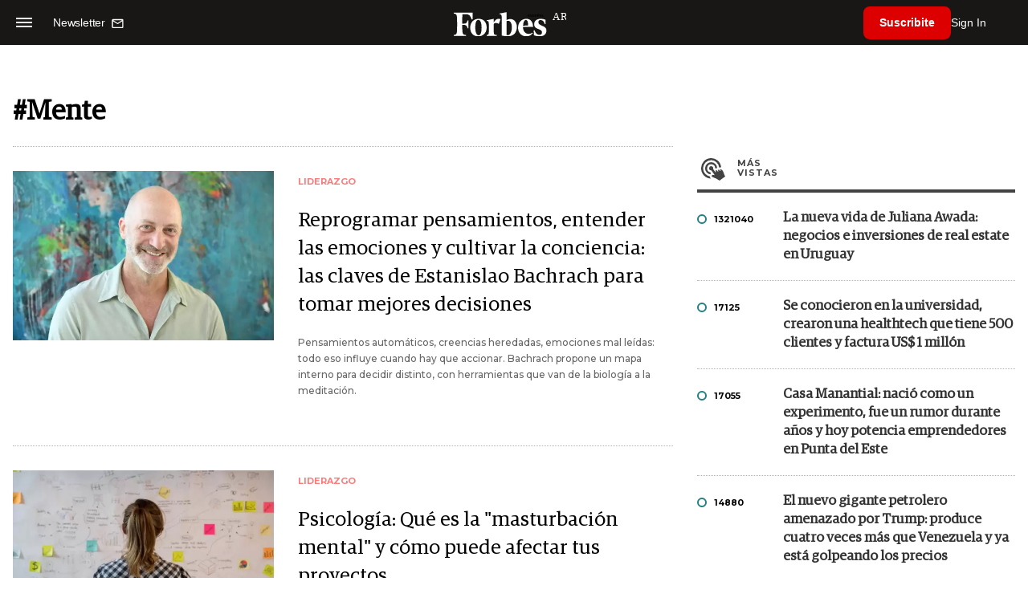

--- FILE ---
content_type: text/html; charset=UTF-8
request_url: https://www.forbesargentina.com/tags/mente-t11350
body_size: 12451
content:
<!DOCTYPE html>
<html lang="es">
<head>
	<title>Mente - Forbes Argentina</title>
    <meta charset="UTF-8">
	<meta name="keywords" content="" />
	<meta name="description" content="Tag Mente " />
            <meta name="theme-color" content="#000000">
    <meta name="msapplication-navbutton-color" content="#000000">
    <meta name="apple-mobile-web-app-status-bar-style" content="#000000"> 
          	  
	<meta name="author" content="Amura CMS">
    <meta name="generator" content="AmuraCMS powered by Amura" />
    <meta name="viewport" content="width=device-width, initial-scale=1">
    <link rel="dns-prefetch" href="//code.jquery.com" />
    <link rel="dns-prefetch" href="//fonts.googleapis.com" />
    <link rel="dns-prefetch" href="//cdnjs.cloudflare.com" />
    <link rel="preconnect" href="https://fonts.googleapis.com">
    <link rel="preconnect" href="https://fonts.gstatic.com" crossorigin>
        <link rel="dns-prefetch" href="//statics.forbesargentina.com/"/>
    <link rel="preconnect" href="https://statics.forbesargentina.com/"/>    
    <link rel="preload" as="style" href="https://fonts.googleapis.com/css?family=Montserrat:400,500,600,700&display=swap" onload="this.rel='stylesheet'" />
    <link rel="shortcut icon" href="https://statics.forbesargentina.com/forbes/img/global/favicon.ico?v1"/>
    <link rel="preload" as="font" href="https://statics.forbesargentina.com/forbes/webfonts/fa-solid-900.woff2" type="font/woff2" crossorigin="anonymous">
    <link rel="preload" as="font" href="https://statics.forbesargentina.com/forbes/webfonts/fa-brands-400.woff2" type="font/woff2" crossorigin="anonymous">
    <link rel="preload" as="font" href="https://statics.forbesargentina.com/forbes/webfonts/weater/weathericons-regular-webfont.woff2" type="font/woff2" crossorigin="anonymous">
    <link rel="preload" as="font" href="https://statics.forbesargentina.com/forbes/fonts/GuardianEgyp-Regular.woff2" type="font/woff2" crossorigin="anonymous">
    <link rel="preload" as="font" href="https://statics.forbesargentina.com/forbes/fonts/GuardianEgyp-Bold.woff2" type="font/woff2" crossorigin="anonymous">
    <link rel="preload" as="font" href="https://statics.forbesargentina.com/forbes/fonts/GuardianEgyp-Light.woff2" type="font/woff2" crossorigin="anonymous">
    
    <link rel="apple-touch-icon" sizes="57x57" href="https://statics.forbesargentina.com/forbes/img/global/app/forbes-app-icon_57x57.png">
    <link rel="apple-touch-icon" sizes="72x72" href="https://statics.forbesargentina.com/forbes/img/global/app/forbes-app-icon_72x72.png">
    <link rel="apple-touch-icon" sizes="114x114" href="https://statics.forbesargentina.com/forbes/img/global/app/forbes-app-icon_114x114.png">
    <link rel="apple-touch-icon" sizes="144x144" href="https://statics.forbesargentina.com/forbes/img/global/app/forbes-app-icon_144x144.png">
      
     
	
	<link type="text/css" rel="stylesheet" href="https://cdnjs.cloudflare.com/ajax/libs/font-awesome/6.4.2/css/all.min.css" />
<link type="text/css" rel="stylesheet" href="https://cdnjs.cloudflare.com/ajax/libs/Swiper/11.0.5/swiper-bundle.css" />
<link type="text/css" rel="stylesheet" href="https://statics.forbesargentina.com/forbes/css/forbes.css?v=1765646897" />
 
	<!-- JAVASCRIPT -->
	<!--[if lt IE 9]>
	    <script src="http://html5shim.googlecode.com/svn/trunk/html5.js"></script>
	<![endif]-->
        	        <script data-ad-client="ca-pub-9703931677337609" async src="https://pagead2.googlesyndication.com/pagead/js/adsbygoogle.js"></script>

		<!-- ANALYTICS -->
        <script async src="https://www.googletagmanager.com/gtag/js?id=UA-144374987-1"></script>
        <script>
          window.dataLayer = window.dataLayer || [];
          function gtag(){dataLayer.push(arguments);}
          gtag('js', new Date());

          gtag('config', 'UA-144374987-1');
        </script>

        <!-- Global site tag (gtag.js) - Google Analytics -->
        <script async src="https://www.googletagmanager.com/gtag/js?id=G-14JVX87HJ4"></script>
        <script>
          window.dataLayer = window.dataLayer || [];
          function gtag(){dataLayer.push(arguments);}
            gtag('js', new Date());
            gtag('config', 'G-14JVX87HJ4');
            gtag('event', 'page_view', {
                                amr_type: 'tag',
                amr_origin: 'html'                     
            });            
        </script>

        <!-- Global site tag (gtag.js) - Google Ads: 10905248763 -->
        <script async src="https://www.googletagmanager.com/gtag/js?id=AW-10905248763"></script>
        <script>
          window.dataLayer = window.dataLayer || [];
          function gtag(){dataLayer.push(arguments);}
          gtag('js', new Date());

          gtag('config', 'AW-10905248763');
        </script>

         
            <!-- Global site tag (gtag.js) - Google Analytics -->
            <script async src="https://www.googletagmanager.com/gtag/js?id=G-W1G2LN1KF3"></script>
            <script>
              window.dataLayer = window.dataLayer || [];
              function gtag(){dataLayer.push(arguments);}
              gtag('js', new Date());

              gtag('config', 'G-W1G2LN1KF3');
            </script>

            <!-- Facebook Pixel Code -->
            <script>
            !function(f,b,e,v,n,t,s)
            {if(f.fbq)return;n=f.fbq=function(){n.callMethod?
            n.callMethod.apply(n,arguments):n.queue.push(arguments)};
            if(!f._fbq)f._fbq=n;n.push=n;n.loaded=!0;n.version='2.0';
            n.queue=[];t=b.createElement(e);t.async=!0;
            t.src=v;s=b.getElementsByTagName(e)[0];
            s.parentNode.insertBefore(t,s)}(window, document,'script',
            'https://connect.facebook.net/en_US/fbevents.js');
            fbq('init', '565765784789096');
            fbq('track', 'PageView');
            </script>
            <noscript>
                <img height="1" width="1" style="display:none" src="https://www.facebook.com/tr?id=565765784789096&ev=PageView&noscript=1"/>
            </noscript>
            <!-- End Facebook Pixel Code -->
        
        <script type="text/javascript">
            (function(c,l,a,r,i,t,y){
                c[a]=c[a]||function(){(c[a].q=c[a].q||[]).push(arguments)};
                t=l.createElement(r);t.async=1;t.src="https://www.clarity.ms/tag/"+i;
                y=l.getElementsByTagName(r)[0];y.parentNode.insertBefore(t,y);
            })(window, document, "clarity", "script", "7agrnhzyxy");
        </script>

        <script defer src="https://cdn.unblockia.com/h.js"></script>

	                                                                 
                                                                            </head>

<body> 
    <main id="forbes" class="tags" data-root=https://www.forbesargentina.com/>
   <header class="am-top">
	<div class="tp">
                     <div class="first">
                <div class="hamb">
                    <div class="hamburger-inner">
                        <div class="bar bar1"></div>
                        <div class="bar bar2"></div>
                        <div class="bar bar3"></div>
                        <div class="bar bar4"></div>
                    </div>
                </div>
                <div class="nl">
                                        <a href="https://www.forbesargentina.com/newsletter">
                        <span class="txt">Newsletter</span>
                        <span class="icon">
                            <svg xmlns="http://www.w3.org/2000/svg" viewBox="0 0 15 15"><path fill-rule="evenodd" clip-rule="evenodd" d="M13.667 2c0-.733-.6-1.333-1.333-1.333H1.667C.934.667.334 1.267.334 2v8c0 .733.6 1.333 1.333 1.333h10.667c.733 0 1.333-.6 1.333-1.333V2zm-1.332 0L7 5.333 1.668 2h10.667zm0 8H1.668V3.333l5.333 3.334 5.334-3.334V10z"></path></svg>
                        </span>
                    </a>
                </div>
            </div>
        		<a href="https://www.forbesargentina.com/" class="logo" title="Forbes Argentina"><img src="https://statics.forbesargentina.com/forbes/img/global/forbes.svg" alt="Forbes Argentina" width="140" height="34"></a>
		<div class="access">
                            <div class="tools-user">
                    <a href="https://www.forbesargentina.com/suscribe" class="btn-susc" title="Suscribirse">Suscribite</a>
                    <a href="#" class="signin" id="signin" aria-label="login" onclick="LoginModal.open()">Sign In</a>	
                    <div class="user-panel" id="user-panel">
                        <span class="avatar" role="button" aria-label="User menu" data-test="Avatar">
                            <svg xmlns="http://www.w3.org/2000/svg" viewBox="0 0 20 20">
                                <circle fill-rule="evenodd" clip-rule="evenodd" cx="10" cy="10" r="8"></circle>
                                <path fill-rule="evenodd" clip-rule="evenodd" fill="#FFF" d="M10.4 15h-.3c-1.8 0-3.7-.1-3.7-1.1 0-2 1.6-3.6 3.6-3.6s3.6 1.6 3.6 3.6c0 .9-1.5 1-3.2 1.1zM10 5c1.3 0 2.3 1 2.3 2.3s-1 2.3-2.3 2.3-2.3-1-2.3-2.3S8.7 5 10 5z"></path>
                            </svg>
                        </span>
                        <div class="user-list">
                            <ul class="list">
                                <div class="title">
                                    <div><span>¡Hola!</span></div>
                                </div>
                                                                <a href="https://www.forbesargentina.com/profile" rel="noreferrer" target="_blank">Cuenta</a>
                                <button type="button" class="signout" id="logout">Cerrar sesión</button>
                            </ul>
                        </div>
                    </div>
                </div>
            			
		</div>	
	</div>
</header>
<div class="menu-am-desp">
    <div class="nav-content-am">
        <nav class="menu">
            <ul>
                                                            <li>
                                                            <a href="https://www.forbesargentina.com/especial/innovacion" title="Innovación"  >Innovación</a>
                                                                                
                                <span class="opensub"><i class="fa fa-chevron-right"></i></span>
                                <div class="submenu">
                                    <span class="bt-back"><span class="backsub"><i class="fa fa-chevron-left"></i></span>Innovación</span>
                                                                            <a href="https://www.forbesargentina.com/especial/innovacion" class="all-sub" title="Innovación"  >Ver todo Innovación</a>
                                                                        <ul>					
                                                                                    <li><a href="https://www.forbesargentina.com/innovacion/ia-big-data" title="AI &amp; Big Data"  >AI &amp; Big Data</a></li>
                                                                                    <li><a href="https://www.forbesargentina.com/innovacion/tecnologia" title="Tecnología"  >Tecnología</a></li>
                                                                                    <li><a href="https://www.forbesargentina.com/innovacion/ciberseguridad" title="Ciberseguridad"  >Ciberseguridad</a></li>
                                                                                    <li><a href="https://www.forbesargentina.com/innovacion/cio-network" title="CIO Network"  >CIO Network</a></li>
                                                                                    <li><a href="https://www.forbesargentina.com/innovacion/games" title="Games"  >Games</a></li>
                                                                                    <li><a href="https://www.forbesargentina.com/innovacion/healthcare" title="Healthcare"  >Healthcare</a></li>
                                                                                    <li><a href="https://www.forbesargentina.com/innovacion/ibm-ia-en-accion" title="IBM IA en acción by Forbes"  >IBM IA en acción by Forbes</a></li>
                                                                            </ul>
                                </div>
                                                    </li>
                                                                                <li>
                                                            <a href="https://www.forbesargentina.com/especial/liderazgo" title="Liderazgo"  >Liderazgo</a>
                                                                                
                                <span class="opensub"><i class="fa fa-chevron-right"></i></span>
                                <div class="submenu">
                                    <span class="bt-back"><span class="backsub"><i class="fa fa-chevron-left"></i></span>Liderazgo</span>
                                                                            <a href="https://www.forbesargentina.com/especial/liderazgo" class="all-sub" title="Liderazgo"  >Ver todo Liderazgo</a>
                                                                        <ul>					
                                                                                    <li><a href="https://www.forbesargentina.com/liderazgo/ceo-network" title="CEO Network"  >CEO Network</a></li>
                                                                                    <li><a href="https://www.forbesargentina.com/liderazgo/cfo-network" title="CFO Network"  >CFO Network</a></li>
                                                                                    <li><a href="https://www.forbesargentina.com/liderazgo/mujeres-power" title="Mujeres Power"  >Mujeres Power</a></li>
                                                                                    <li><a href="https://www.forbesargentina.com/liderazgo/chro-network" title="CHRO Network"  >CHRO Network</a></li>
                                                                                    <li><a href="https://www.forbesargentina.com/liderazgo/cmo-network" title="CMO Network"  >CMO Network</a></li>
                                                                                    <li><a href="https://www.forbesargentina.com/liderazgo/sostenibilidad" title="Sostenibilidad"  >Sostenibilidad</a></li>
                                                                                    <li><a href="https://www.forbesargentina.com/liderazgo/management" title="Management"  >Management</a></li>
                                                                            </ul>
                                </div>
                                                    </li>
                                                                                <li>
                                                            <a href="https://www.forbesargentina.com/especial/money" title="Money"  >Money</a>
                                                                                
                                <span class="opensub"><i class="fa fa-chevron-right"></i></span>
                                <div class="submenu">
                                    <span class="bt-back"><span class="backsub"><i class="fa fa-chevron-left"></i></span>Money</span>
                                                                            <a href="https://www.forbesargentina.com/especial/money" class="all-sub" title="Money"  >Ver todo Money</a>
                                                                        <ul>					
                                                                                    <li><a href="https://www.forbesargentina.com/money/banca-seguros" title="Banca y Seguros"  >Banca y Seguros</a></li>
                                                                                    <li><a href="https://www.forbesargentina.com/money/fintech" title="Fintech"  >Fintech</a></li>
                                                                                    <li><a href="https://www.forbesargentina.com/money/crypto" title="Crypto"  >Crypto</a></li>
                                                                                    <li><a href="https://www.forbesargentina.com/money/finanzas" title="Finanzas"  >Finanzas</a></li>
                                                                                    <li><a href="https://www.forbesargentina.com/money/wealth-management-tax" title="Wealth Management &amp; Tax"  >Wealth Management &amp; Tax</a></li>
                                                                            </ul>
                                </div>
                                                    </li>
                                                                                <li>
                                                            <a href="https://www.forbesargentina.com/especial/negocios" title="Negocios"  >Negocios</a>
                                                                                
                                <span class="opensub"><i class="fa fa-chevron-right"></i></span>
                                <div class="submenu">
                                    <span class="bt-back"><span class="backsub"><i class="fa fa-chevron-left"></i></span>Negocios</span>
                                                                            <a href="https://www.forbesargentina.com/especial/negocios" class="all-sub" title="Negocios"  >Ver todo Negocios</a>
                                                                        <ul>					
                                                                                    <li><a href="https://www.forbesargentina.com/negocios/energia" title="Energía"  >Energía</a></li>
                                                                                    <li><a href="https://www.forbesargentina.com/negocios/agro" title="Agro"  >Agro</a></li>
                                                                                    <li><a href="https://www.forbesargentina.com/negocios/industria" title="Industria"  >Industria</a></li>
                                                                                    <li><a href="https://www.forbesargentina.com/negocios/real-estate" title="Real Estate"  >Real Estate</a></li>
                                                                                    <li><a href="https://www.forbesargentina.com/negocios/emprendedores-u30" title="Emprendedores &amp; U30"  >Emprendedores &amp; U30</a></li>
                                                                                    <li><a href="https://www.forbesargentina.com/negocios/pymes-small-giants" title="Pymes &amp; Small Giants"  >Pymes &amp; Small Giants</a></li>
                                                                            </ul>
                                </div>
                                                    </li>
                                                                                <li>
                                                            <a href="https://www.forbesargentina.com/especial/lifestyle" title="Lifestyle"  >Lifestyle</a>
                                                                                
                                <span class="opensub"><i class="fa fa-chevron-right"></i></span>
                                <div class="submenu">
                                    <span class="bt-back"><span class="backsub"><i class="fa fa-chevron-left"></i></span>Lifestyle</span>
                                                                            <a href="https://www.forbesargentina.com/especial/lifestyle" class="all-sub" title="Lifestyle"  >Ver todo Lifestyle</a>
                                                                        <ul>					
                                                                                    <li><a href="https://www.forbesargentina.com/lifestyle/autos" title="Autos"  >Autos</a></li>
                                                                                    <li><a href="https://www.forbesargentina.com/lifestyle/travel" title="Travel"  >Travel</a></li>
                                                                                    <li><a href="https://www.forbesargentina.com/lifestyle/lujo" title="Lujo"  >Lujo</a></li>
                                                                                    <li><a href="https://www.forbesargentina.com/lifestyle/art-entertainment" title="Art &amp; Entertainment"  >Art &amp; Entertainment</a></li>
                                                                                    <li><a href="https://www.forbesargentina.com/lifestyle/food-drink" title="Food &amp; Drink"  >Food &amp; Drink</a></li>
                                                                                    <li><a href="https://www.forbesargentina.com/lifestyle/moda" title="Moda"  >Moda</a></li>
                                                                                    <li><a href="https://www.forbesargentina.com/lifestyle/barco-avion" title="Barco y Avión"  >Barco y Avión</a></li>
                                                                            </ul>
                                </div>
                                                    </li>
                                                                                <li>
                                                            <a href="https://www.forbesargentina.com/especial/rankings" title="Rankings"  >Rankings</a>
                                                                                </li>
                                                                                <li>
                                                            <a href="https://www.forbesargentina.com/especial/videos" title="Videos"  >Videos</a>
                                                                                </li>
                                                                                <li>
                                                            <a href="https://www.forbessummit.com.ar" title="Forbes Summit" target="_blank" rel="noopener">Forbes Summit</a>
                                                                                </li>
                                                                                <li>
                                                            <a href="https://www.forbesargentina.com/especial/today" title="Today"  >Today</a>
                                                                                </li>
                                     
                <li class="search-mobile">
                    <div class="box">
                        <form id="search" method="get" action="https://www.forbesargentina.com/search">
                            <input type="text" name="q" class="txt" placeholder="Buscar...">
                            <button type="submit" aria-label="search"><i class="fas fa-search"></i></button>
                        </form>
                    </div>
                </li>            
                <li class="redes">
                                            <a href="https://www.facebook.com/ForbesArgentina/" target="_blank" rel="noopener" aria-label="Facebook"><i class="fab fa-facebook-square"></i></a>
                     
                                            <a href="https://twitter.com/forbesargentina" target="_blank" rel="noopener" aria-label="Twitter"><i class="fa-brands fa-x-twitter"></i></a>
                                        
                                            <a href="https://www.instagram.com/forbesargentina/" target="_blank" rel="noopener" aria-label="Instagram"><i class="fab fa-instagram"></i></a>
                     
                                            <a href="https://www.youtube.com/channel/UC7-bB8X0-0vntXO1K3ZgNfg" target="_blank" rel="noopener" aria-label="Youtube"><i class="fab fa-youtube"></i></a>
                                         
                                            <a href="https://ar.linkedin.com/company/forbes-argentina" target="_blank" rel="noopener" aria-label="Linkedin"><i class="fab fa-linkedin"></i></a>
                     
                     
                                     
                </li>            
            </ul>
            <ol class="secundario">
                                                            <li><a href="https://www.forbesargentina.com/mediakit" title="MediaKit" >MediaKit</a></li>
                                                                                <li><a href="https://www.forbesargentina.com/newsletter" title="Newsletter" >Newsletter</a></li>
                                                                                <li><a href="https://www.forbesargentina.com/contacto" title="Contacto" >Contacto</a></li>
                                                                                <li><a href="https://www.forbesargentina.com/valores" title="Valores y estándares editoriales" >Valores y estándares editoriales</a></li>
                                                                                                                    <li><a href="https://www.forbesargentina.com/terminos-condiciones" title="Términos y condiciones" >Términos y condiciones</a></li>
                                                                                <li><a href="https://www.forbesargentina.com/politica-privacidad" title="Legales" >Legales</a></li>
                                                </ol>
        </nav>
        <p>&copy; 2026. Forbes Argentina. <br> Todos los derechos reservados.</p>
    </div>
</div>            

<div class="search-area">
	<div class="log"><img src="https://statics.forbesargentina.com/forbes/img/global/forbes.svg" alt="Forbes Argentina"></div>
	<div class="box">
        <form id="search" method="get" action="https://www.forbesargentina.com/search">
            <input type="text" name="q" class="txt" placeholder="Buscar...">
            <button type="submit" aria-label="search"><i class="fas fa-arrow-right"></i></button>
        </form>
	</div>
	<a href="#" class="close-search"><i class="far fa-times-circle"></i></a>
</div>
    <div class="contoy">
    
<div class="wrapper">
    <div class="terms">
        <h1>#Mente</h1>		
        <div class="row">
            <div class="col-md-8" id="content-news">
                <section class="mod-list-categ">
                                                     
<section class="destacado-large">
  <div class="row">
        <div class="col-md-5">
      <figure>
        <a href="https://www.forbesargentina.com/liderazgo/reprogramar-pensamientos-entender-emociones-cultivar-conciencia-claves-estanislao-bachrach-tomar-mejores-decisiones-n83036" title="Reprogramar pensamientos, entender las emociones y cultivar la conciencia: las claves de Estanislao Bachrach para tomar mejores decisiones" class="wlz">
          <img data-src="https://statics.forbesargentina.com/2025/11/crop/6917927107c78__600x390.webp" alt="Reprogramar pensamientos, entender las emociones y cultivar la conciencia: las claves de Estanislao Bachrach para tomar mejores decisiones" />
        </a>
      </figure>
    </div>
    <div class="col-md-7">
      <article>
        <span class="tag">Liderazgo</span>
        <h2 class="tit">
          <a href="https://www.forbesargentina.com/liderazgo/reprogramar-pensamientos-entender-emociones-cultivar-conciencia-claves-estanislao-bachrach-tomar-mejores-decisiones-n83036" title="Reprogramar pensamientos, entender las emociones y cultivar la conciencia: las claves de Estanislao Bachrach para tomar mejores decisiones">Reprogramar pensamientos, entender las emociones y cultivar la conciencia: las claves de Estanislao Bachrach para tomar mejores decisiones</a>
        </h2>
        <p class="autor">Pensamientos automáticos, creencias heredadas, emociones mal leídas: todo eso influye cuando hay que accionar. Bachrach propone un mapa interno para decidir distinto, con herramientas que van de la biología a la meditación.</p>
      </article>
    </div>
      </div>
</section>
         
<section class="destacado-large">
  <div class="row">
        <div class="col-md-5">
      <figure>
        <a href="https://www.forbesargentina.com/liderazgo/psicologia-masturbacion-mental-como-puede-afectar-tus-proyectos-n30237" title="Psicología: Qué es la &quot;masturbación mental&quot; y cómo puede afectar tus proyectos" class="wlz">
          <img data-src="https://statics.forbesargentina.com/2023/03/crop/6400ae968d242__600x390.webp" alt="Psicología: Qué es la &quot;masturbación mental&quot; y cómo puede afectar tus proyectos" />
        </a>
      </figure>
    </div>
    <div class="col-md-7">
      <article>
        <span class="tag">Liderazgo</span>
        <h2 class="tit">
          <a href="https://www.forbesargentina.com/liderazgo/psicologia-masturbacion-mental-como-puede-afectar-tus-proyectos-n30237" title="Psicología: Qué es la &quot;masturbación mental&quot; y cómo puede afectar tus proyectos">Psicología: Qué es la &quot;masturbación mental&quot; y cómo puede afectar tus proyectos</a>
        </h2>
        <p class="autor">¿Sos alguien que con frecuencia recibe un momento “¡Ajá!” pero nunca llega a ejecutarlo? ¿Solés encontrar tu mente acelerada con un montón de ideas que te mantienen despierto toda la noche? Acá se explica cómo detenerlo.</p>
      </article>
    </div>
      </div>
</section>
         
<section class="destacado-large">
  <div class="row">
        <div class="col-md-5">
      <figure>
        <a href="https://www.forbesargentina.com/lifestyle/una-polemica-sencilla-tecnica-ahorrar-tiempo-dia-dia-n18077" title="Una polémica y sencilla técnica para ahorrar tiempo en el día a día" class="wlz">
          <img data-src="https://statics.forbesargentina.com/2022/06/crop/62bb6acb05603__600x390.webp" alt="Una polémica y sencilla técnica para ahorrar tiempo en el día a día" />
        </a>
      </figure>
    </div>
    <div class="col-md-7">
      <article>
        <span class="tag">Lifestyle</span>
        <h2 class="tit">
          <a href="https://www.forbesargentina.com/lifestyle/una-polemica-sencilla-tecnica-ahorrar-tiempo-dia-dia-n18077" title="Una polémica y sencilla técnica para ahorrar tiempo en el día a día">Una polémica y sencilla técnica para ahorrar tiempo en el día a día</a>
        </h2>
        <p class="autor">Este método tiene una serie de beneficios secundarios. No te sorprendas si terminás estando más tranquilo y concentrado durante todo el día, o si te sentís con más energía al final de la jornada.</p>
      </article>
    </div>
      </div>
</section>
         
<section class="destacado-large">
  <div class="row">
        <div class="col-md-5">
      <figure>
        <a href="https://www.forbesargentina.com/liderazgo/como-modificar-tus-creencias-puede-cambiarte-vida-y-forma-hacer-negocios-n15382" title="Cómo modificar tus creencias puede cambiarte la vida (y la forma de hacer negocios)" class="wlz">
          <img data-src="https://statics.forbesargentina.com/2022/04/crop/62669106ddf0d__600x390.webp" alt="Cómo modificar tus creencias puede cambiarte la vida (y la forma de hacer negocios)" />
        </a>
      </figure>
    </div>
    <div class="col-md-7">
      <article>
        <span class="tag">Liderazgo</span>
        <h2 class="tit">
          <a href="https://www.forbesargentina.com/liderazgo/como-modificar-tus-creencias-puede-cambiarte-vida-y-forma-hacer-negocios-n15382" title="Cómo modificar tus creencias puede cambiarte la vida (y la forma de hacer negocios)">Cómo modificar tus creencias puede cambiarte la vida (y la forma de hacer negocios)</a>
        </h2>
        <p class="autor">Tres casos que demuestran cómo lo que pensamos de nosotros mismos se refleja en nuestros comportamientos y realidad.</p>
      </article>
    </div>
      </div>
</section>
         
<section class="destacado-large">
  <div class="row">
        <div class="col-md-5">
      <figure>
        <a href="https://www.forbesargentina.com/lifestyle/asi-beneficia-cerebro-hacer-yoga-n15015" title="Así se beneficia el cerebro al hacer yoga" class="wlz">
          <img data-src="https://statics.forbesargentina.com/2021/06/crop/60d61df3ea2e8__600x390.webp" alt="Así se beneficia el cerebro al hacer yoga" />
        </a>
      </figure>
    </div>
    <div class="col-md-7">
      <article>
        <span class="tag">Lifestyle</span>
        <h2 class="tit">
          <a href="https://www.forbesargentina.com/lifestyle/asi-beneficia-cerebro-hacer-yoga-n15015" title="Así se beneficia el cerebro al hacer yoga">Así se beneficia el cerebro al hacer yoga</a>
        </h2>
        <p class="autor">La conexión profunda de cuerpo y mente, que alienta esta práctica ancestral, podría impactar de manera positiva en tu estado emocional.</p>
      </article>
    </div>
      </div>
</section>
         
<section class="destacado-large">
  <div class="row">
        <div class="col-md-5">
      <figure>
        <a href="https://www.forbesargentina.com/lifestyle/cuales-son-motivos-llevan-latinoamericanos-iniciarse-meditacion-n14112" title="Cuáles son los motivos que llevan a los latinoamericanos a iniciarse en la meditación" class="wlz">
          <img data-src="https://statics.forbesargentina.com/2022/03/crop/6239d3f4f1b44__600x390.webp" alt="Cuáles son los motivos que llevan a los latinoamericanos a iniciarse en la meditación" />
        </a>
      </figure>
    </div>
    <div class="col-md-7">
      <article>
        <span class="tag">Lifestyle</span>
        <h2 class="tit">
          <a href="https://www.forbesargentina.com/lifestyle/cuales-son-motivos-llevan-latinoamericanos-iniciarse-meditacion-n14112" title="Cuáles son los motivos que llevan a los latinoamericanos a iniciarse en la meditación">Cuáles son los motivos que llevan a los latinoamericanos a iniciarse en la meditación</a>
        </h2>
        <p class="autor">De acuerdo a una investigación de la app Pura Mente, 8 de cada 10 personas de la región comienzan a meditar debido a altos niveles de estrés laboral y familiar.</p>
      </article>
    </div>
      </div>
</section>
         
<section class="destacado-large">
  <div class="row">
        <div class="col-md-5">
      <figure>
        <a href="https://www.forbesargentina.com/lifestyle/la-neurociencia-explica-motivos-hay-hacer-multitasking-n13735" title="La neurociencia explica los motivos por los que no hay que hacer &quot;multitasking&quot;" class="wlz">
          <img data-src="https://statics.forbesargentina.com/2022/01/crop/61eb0e8fb59c1__600x390.webp" alt="La neurociencia explica los motivos por los que no hay que hacer &quot;multitasking&quot;" />
        </a>
      </figure>
    </div>
    <div class="col-md-7">
      <article>
        <span class="tag">Lifestyle</span>
        <h2 class="tit">
          <a href="https://www.forbesargentina.com/lifestyle/la-neurociencia-explica-motivos-hay-hacer-multitasking-n13735" title="La neurociencia explica los motivos por los que no hay que hacer &quot;multitasking&quot;">La neurociencia explica los motivos por los que no hay que hacer &quot;multitasking&quot;</a>
        </h2>
        <p class="autor">Aunque resulta tentador realizar varias tareas a la vez para &quot;ahorrar tiempo&quot;, lo cierto es que no es nada rentable.</p>
      </article>
    </div>
      </div>
</section>
         
<section class="destacado-large">
  <div class="row">
        <div class="col-md-5">
      <figure>
        <a href="https://www.forbesargentina.com/lifestyle/como-detectar-tres-fases-estres-n13655" title="Cómo detectar las tres fases del estrés" class="wlz">
          <img data-src="https://statics.forbesargentina.com/2020/05/crop/5ec569d52351c__600x390.webp" alt="Cómo detectar las tres fases del estrés" />
        </a>
      </figure>
    </div>
    <div class="col-md-7">
      <article>
        <span class="tag">Lifestyle</span>
        <h2 class="tit">
          <a href="https://www.forbesargentina.com/lifestyle/como-detectar-tres-fases-estres-n13655" title="Cómo detectar las tres fases del estrés">Cómo detectar las tres fases del estrés</a>
        </h2>
        <p class="autor">El estrés se convierte en un problema cuando se prolonga tanto en el tiempo que termina siendo una sensación que nos acompaña en el día a día.</p>
      </article>
    </div>
      </div>
</section>
         
<section class="destacado-large">
  <div class="row">
        <div class="col-md-5">
      <figure>
        <a href="https://www.forbesargentina.com/lifestyle/podemos-confiar-nuestros-propios-recuerdos-n13542" title="¿Podemos confiar en nuestros propios recuerdos?" class="wlz">
          <img data-src="https://statics.forbesargentina.com/2021/12/crop/61aa61f18b66b__600x390.webp" alt="¿Podemos confiar en nuestros propios recuerdos?" />
        </a>
      </figure>
    </div>
    <div class="col-md-7">
      <article>
        <span class="tag">Lifestyle</span>
        <h2 class="tit">
          <a href="https://www.forbesargentina.com/lifestyle/podemos-confiar-nuestros-propios-recuerdos-n13542" title="¿Podemos confiar en nuestros propios recuerdos?">¿Podemos confiar en nuestros propios recuerdos?</a>
        </h2>
        <p class="autor">Apelamos a los recuerdos como muestra de la verdad, pero los mismos no siempre resultan confiables.</p>
      </article>
    </div>
      </div>
</section>
         
<section class="destacado-large">
  <div class="row">
        <div class="col-md-5">
      <figure>
        <a href="https://www.forbesargentina.com/lifestyle/como-mide-inteligencia-emocional-n13353" title="¿Cómo se mide la inteligencia emocional?" class="wlz">
          <img data-src="https://statics.forbesargentina.com/2022/01/crop/61f29a0b84a6e__600x390.webp" alt="¿Cómo se mide la inteligencia emocional?" />
        </a>
      </figure>
    </div>
    <div class="col-md-7">
      <article>
        <span class="tag">Lifestyle</span>
        <h2 class="tit">
          <a href="https://www.forbesargentina.com/lifestyle/como-mide-inteligencia-emocional-n13353" title="¿Cómo se mide la inteligencia emocional?">¿Cómo se mide la inteligencia emocional?</a>
        </h2>
        <p class="autor">Mientras que la inteligencia mide la capacidad de razonamiento de una persona, la inteligencia emocional señala cómo uno maneja sus emocione.</p>
      </article>
    </div>
      </div>
</section>
         
<section class="destacado-large">
  <div class="row">
        <div class="col-md-5">
      <figure>
        <a href="https://www.forbesargentina.com/lifestyle/que-significados-tienen-colores-provocan-mente-n13355" title="Qué significados tienen los colores y qué provocan en la mente" class="wlz">
          <img data-src="https://statics.forbesargentina.com/2022/03/crop/621fe4e245284__600x390.webp" alt="Qué significados tienen los colores y qué provocan en la mente" />
        </a>
      </figure>
    </div>
    <div class="col-md-7">
      <article>
        <span class="tag">Lifestyle</span>
        <h2 class="tit">
          <a href="https://www.forbesargentina.com/lifestyle/que-significados-tienen-colores-provocan-mente-n13355" title="Qué significados tienen los colores y qué provocan en la mente">Qué significados tienen los colores y qué provocan en la mente</a>
        </h2>
        <p class="autor">El mundo de los medios y todos los sectores utilizan la psicología del color para intentar anticiparse a las reacciones del público antes de transmitir el mensaje que deseen transmitir.</p>
      </article>
    </div>
      </div>
</section>
         
<section class="destacado-large">
  <div class="row">
        <div class="col-md-5">
      <figure>
        <a href="https://www.forbesargentina.com/liderazgo/cuales-son-tres-cualidades-mentales-ejercer-buen-liderazgo-n10594" title="Cuáles son las tres cualidades mentales para ejercer un buen liderazgo" class="wlz">
          <img data-src="https://statics.forbesargentina.com/2021/12/crop/61aa61f18b66b__600x390.webp" alt="Cuáles son las tres cualidades mentales para ejercer un buen liderazgo" />
        </a>
      </figure>
    </div>
    <div class="col-md-7">
      <article>
        <span class="tag">Liderazgo</span>
        <h2 class="tit">
          <a href="https://www.forbesargentina.com/liderazgo/cuales-son-tres-cualidades-mentales-ejercer-buen-liderazgo-n10594" title="Cuáles son las tres cualidades mentales para ejercer un buen liderazgo">Cuáles son las tres cualidades mentales para ejercer un buen liderazgo</a>
        </h2>
        <p class="autor">Entender cómo funciona tu mente hará que conozcas cuál es tu estilo de liderazgo. Mindfulness, humildad y compasión, las claves para conducir a tus empleados y empresa.</p>
      </article>
    </div>
      </div>
</section>
  
                                    </section> 
            </div>            
            <div class="col-lg-4">
                    
	   
    	        	   <div class="tabbedPanels">  
        <ul class="tabs">
          <li class="only"><a href="#" class="mas active" data-ref="vistas">Más <span>vistas</span></a></li>
            
        </ul>
        <div class="panelContainer">
            <div class="vistas panel">
                                    <div class="box">
                        <div class="row">
                            <div class="col-3">
                                <span class="circ verde"></span>
                                <p>1321040</p>
                            </div>
                            <div class="col-9">
                                <h3 class="tit"><a href="https://www.forbesargentina.com/negocios/la-nueva-vida-juliana-awada-negocios-e-inversiones-real-estate-uruguay-n84713" title="La nueva vida de Juliana Awada: negocios e inversiones de real estate en Uruguay">La nueva vida de Juliana Awada: negocios e inversiones de real estate en Uruguay</a></h1>
                            </div>
                        </div>
                    </div>
                                    <div class="box">
                        <div class="row">
                            <div class="col-3">
                                <span class="circ verde"></span>
                                <p>17125</p>
                            </div>
                            <div class="col-9">
                                <h3 class="tit"><a href="https://www.forbesargentina.com/negocios/se-conocieron-universidad-crearon-una-healthtech-tiene-500-clientes-factura-us-1-millon-n84722" title="Se conocieron en la universidad, crearon una healthtech que tiene 500 clientes y  factura US$ 1 millón">Se conocieron en la universidad, crearon una healthtech que tiene 500 clientes y  factura US$ 1 millón</a></h1>
                            </div>
                        </div>
                    </div>
                                    <div class="box">
                        <div class="row">
                            <div class="col-3">
                                <span class="circ verde"></span>
                                <p>17055</p>
                            </div>
                            <div class="col-9">
                                <h3 class="tit"><a href="https://www.forbesargentina.com/innovacion/casa-manantial-nacio-como-experimento-fue-rumor-durante-anos-hoy-potencia-emprendedores-punta-este-n84677" title="Casa Manantial: nació como un experimento, fue un rumor durante años y hoy potencia emprendedores en Punta del Este">Casa Manantial: nació como un experimento, fue un rumor durante años y hoy potencia emprendedores en Punta del Este</a></h1>
                            </div>
                        </div>
                    </div>
                                    <div class="box">
                        <div class="row">
                            <div class="col-3">
                                <span class="circ verde"></span>
                                <p>14880</p>
                            </div>
                            <div class="col-9">
                                <h3 class="tit"><a href="https://www.forbesargentina.com/negocios/el-nuevo-gigante-petrolero-amenazado-trump-produce-cuatro-veces-mas-venezuela-ya-esta-golpeando-precios-n84700" title="El nuevo gigante petrolero amenazado por Trump: produce cuatro veces más que Venezuela y ya está golpeando los precios">El nuevo gigante petrolero amenazado por Trump: produce cuatro veces más que Venezuela y ya está golpeando los precios</a></h1>
                            </div>
                        </div>
                    </div>
                                    <div class="box">
                        <div class="row">
                            <div class="col-3">
                                <span class="circ verde"></span>
                                <p>13420</p>
                            </div>
                            <div class="col-9">
                                <h3 class="tit"><a href="https://www.forbesargentina.com/innovacion/forbes-studio-martin-varsavsky-cofundador-5-unicornios-presenta-realmd-ia-medicina-ya-lanzo-argentina-n84498" title="Forbes Studio: Martín Varsavsky, el cofundador de 5 unicornios, presenta RealMD, la IA de medicina que ya lanzó en la Argentina">Forbes Studio: Martín Varsavsky, el cofundador de 5 unicornios, presenta RealMD, la IA de medicina que ya lanzó en la Argentina</a></h1>
                            </div>
                        </div>
                    </div>
                            </div> 
                    </div> 
    </div>
  
          
	           
               </div>
        </div>
    </div>
</div>
   
   
    </div>
        <footer>
	<div class="wrapper">
        
        <div class="footer__nav">
                                                                        <a href="https://www.forbesargentina.com/especial/innovacion" title="Innovación"   class="footer__nav-item">Innovación</a>
                                                                                                            <a href="https://www.forbesargentina.com/especial/liderazgo" title="Liderazgo"   class="footer__nav-item">Liderazgo</a>
                                                                                                            <a href="https://www.forbesargentina.com/especial/money" title="Money"   class="footer__nav-item">Money</a>
                                                                                                            <a href="https://www.forbesargentina.com/especial/negocios" title="Negocios"   class="footer__nav-item">Negocios</a>
                                                                                                            <a href="https://www.forbesargentina.com/especial/lifestyle" title="Lifestyle"   class="footer__nav-item">Lifestyle</a>
                                                                                                            <a href="https://www.forbesargentina.com/especial/rankings" title="Rankings"   class="footer__nav-item">Rankings</a>
                                                                                                            <a href="https://www.forbesargentina.com/especial/videos" title="Videos"   class="footer__nav-item">Videos</a>
                                                                                                            <a href="https://www.forbessummit.com.ar" title="Forbes Summit" target="_blank" rel="noopener" class="footer__nav-item">Forbes Summit</a>
                                                                                                            <a href="https://www.forbesargentina.com/especial/today" title="Today"   class="footer__nav-item">Today</a>
                                                        </div>
        
        <div class="footer__content">
            <div class="footer__column">
                <div class="footer__column-header">
                    <a href="https://www.forbesargentina.com/" class="logo">
                        <img src="https://statics.forbesargentina.com/forbes/img/global/forbes-black.svg" alt="Forbes Argentina" width="133" height="34">
                    </a>
                </div>
                <div>
                    <div class="footer__column__title">Contactos</div>
                    <div class="footer__column__sub">Comercial: <a href="/cdn-cgi/l/email-protection#8bfbfee9e7e2e8e2efeaefcbede4f9e9eef8eaf9eceee5ffe2e5eaa5e8e4e6"><span class="__cf_email__" data-cfemail="9eeeebfcf2f7fdf7fafffadef8f1ecfcfbedffecf9fbf0eaf7f0ffb0fdf1f3">[email&#160;protected]</span></a></div>
                    <div class="footer__column__sub">Editorial: <a href="/cdn-cgi/l/email-protection#5831363e37183e372a3a3d2b392a3f3d362c313639763b3735"><span class="__cf_email__" data-cfemail="761f181019361019041413051704111318021f18175815191b">[email&#160;protected]</span></a></div>
                    <div class="footer__column__sub">Summit: <a href="/cdn-cgi/l/email-protection#2053554d4d4954464f5242455360464f52424553415247454e54494e410e434f4d" target="_blank"><span class="__cf_email__" data-cfemail="7c0f09111115081a130e1e190f3c1a130e1e190f1d0e1b19120815121d521f1311">[email&#160;protected]</span></a></div>
                    <div class="footer__column__sub">Suscripciones: <a href="/cdn-cgi/l/email-protection#0576707666776c75666c6a6b607645636a776760762b6477" target="_blank"><span class="__cf_email__" data-cfemail="b0c3c5c3d3c2d9c0d3d9dfded5c3f0d6dfc2d2d5c39ed1c2">[email&#160;protected]</span></a></div>
                    <div class="footer__column__sub"><span>Forbes Argentina es publicada por HT Media SA.</span></div>                
                </div>
            </div>
                            <div class="footer__column--right">
                    <div class="footer__magazine-promo">
                                                                                    <a class="footer__magazine-image" href="Forbes Argentina" title="Forbes Argentina diciembre 2025" target="_blank" rel="noopener">
                                    <progressive-image src="https://statics.forbesargentina.com/2025/12/crop/6952d7666c8df__350x472.webp" alt="Forbes Argentina diciembre 2025" class="show-img" enhanced="">
                                        <img src="https://statics.forbesargentina.com/2025/12/crop/6952d7666c8df__350x472.webp" alt="Forbes Argentina diciembre 2025" loading="lazy">
                                    </progressive-image>
                                </a>
                                                                                                                <a class="footer__magazine-image" href="https://www.forbesargentina.com/suscribe" title="Forbes Argentina edición octubre-noviembre" target="_blank" rel="noopener">
                                    <progressive-image src="https://statics.forbesargentina.com/2025/11/crop/6912143844f50__350x472.webp" alt="Forbes Argentina edición octubre-noviembre" class="show-img" enhanced="">
                                        <img src="https://statics.forbesargentina.com/2025/11/crop/6912143844f50__350x472.webp" alt="Forbes Argentina edición octubre-noviembre" loading="lazy">
                                    </progressive-image>
                                </a>
                                                                                                                <a class="footer__magazine-image" href="https://www.forbesargentina.com/suscribe" title="tapa_forbes_agosto-SEPTIEMBRE_2025" target="_blank" rel="noopener">
                                    <progressive-image src="https://statics.forbesargentina.com/2025/09/crop/68c2ebd982950__350x472.webp" alt="tapa_forbes_agosto-SEPTIEMBRE_2025" class="show-img" enhanced="">
                                        <img src="https://statics.forbesargentina.com/2025/09/crop/68c2ebd982950__350x472.webp" alt="tapa_forbes_agosto-SEPTIEMBRE_2025" loading="lazy">
                                    </progressive-image>
                                </a>
                                                                                                                <a class="footer__magazine-image" href="Forbes Argentina" title="tapa_forbes_Argentina_juni-julio-2025" target="_blank" rel="noopener">
                                    <progressive-image src="https://statics.forbesargentina.com/2025/07/crop/686fd487b9e75__350x472.webp" alt="tapa_forbes_Argentina_juni-julio-2025" class="show-img" enhanced="">
                                        <img src="https://statics.forbesargentina.com/2025/07/crop/686fd487b9e75__350x472.webp" alt="tapa_forbes_Argentina_juni-julio-2025" loading="lazy">
                                    </progressive-image>
                                </a>
                                                                                                                <a class="footer__magazine-image" href="Forbes Argentina" title="f134 tapa bril-mayo" target="_blank" rel="noopener">
                                    <progressive-image src="https://statics.forbesargentina.com/2025/05/crop/681a0a0b962e6__350x472.webp" alt="f134 tapa bril-mayo" class="show-img" enhanced="">
                                        <img src="https://statics.forbesargentina.com/2025/05/crop/681a0a0b962e6__350x472.webp" alt="f134 tapa bril-mayo" loading="lazy">
                                    </progressive-image>
                                </a>
                                                                                                                <a class="footer__magazine-image" href="." title="tapa_forbes_feb_costantini (alta)" target="_blank" rel="noopener">
                                    <progressive-image src="https://statics.forbesargentina.com/2025/03/crop/67e43e1e924d9__350x472.webp" alt="tapa_forbes_feb_costantini (alta)" class="show-img" enhanced="">
                                        <img src="https://statics.forbesargentina.com/2025/03/crop/67e43e1e924d9__350x472.webp" alt="tapa_forbes_feb_costantini (alta)" loading="lazy">
                                    </progressive-image>
                                </a>
                                                                        </div>
                </div>
                    </div>
		<div class="row  mt-4">
			<div class="col-md-9">
				<p class="copy text-left">
                                                                        <a href="https://www.forbesargentina.com/mediakit" title="MediaKit" >MediaKit</a> |
                                            
                                                                        <a href="https://www.forbesargentina.com/newsletter" title="Newsletter" >Newsletter</a> |
                                            
                                                                        <a href="https://www.forbesargentina.com/contacto" title="Contacto" >Contacto</a> |
                                            
                                                                        <a href="https://www.forbesargentina.com/valores" title="Valores y estándares editoriales" >Valores y estándares editoriales</a> |
                                            
                                                                
                                                                        <a href="https://www.forbesargentina.com/terminos-condiciones" title="Términos y condiciones" >Términos y condiciones</a> |
                                            
                                                                        <a href="https://www.forbesargentina.com/politica-privacidad" title="Legales" >Legales</a> |
                                            
                                        
                    <span>&copy; 2026. Forbes Argentina. Todos los derechos reservados.</span>
                </p>
			</div>
			<div class="col-md-3">
				<div class="redes">
                                            <a href="https://www.facebook.com/ForbesArgentina/" target="_blank" rel="noopener" aria-label="Facebook"><i class="fab fa-facebook-square"></i></a>
                     
                                            <a href="https://twitter.com/forbesargentina" target="_blank" rel="noopener" aria-label="Twitter"><i class="fa-brands fa-x-twitter"></i></a>
                                        
                                            <a href="https://www.instagram.com/forbesargentina/" target="_blank" rel="noopener" aria-label="Instagram"><i class="fab fa-instagram"></i></a>
                     
                                            <a href="https://www.youtube.com/channel/UC7-bB8X0-0vntXO1K3ZgNfg" target="_blank" rel="noopener" aria-label="Youtube"><i class="fab fa-youtube"></i></a>
                                         
                                            <a href="https://ar.linkedin.com/company/forbes-argentina" target="_blank" rel="noopener" aria-label="Linkedin"><i class="fab fa-linkedin"></i></a>
                     
                                         
	            </div>
			</div>
		</div>
	
        <div class="powered">
            <a href="https://www.amuracms.com" rel="noopener" target="_blank" title="Power by AmuraCMS"><img src="https://statics.forbesargentina.com/forbes/img/global/amura.svg" alt="AmuraCMS" width="100" height="13"></a>
        </div>
    </div>	
</footer><div class="modal-overlay" id="modalOverlay">
    <div class="content-modal">
        <button class="back-btn" id="backBtn">
            <span aria-hidden="true">&larr;</span> Volver
        </button>

                <div class="step active" id="step1">
            <h2 class="modal-title">Iniciá sesión en Forbes</h2>
            <p class="modal-subtitle">¿No tenés cuenta? El correo electrónico que ingreses se usará para crear una.</p>
            
            <div class="form-group">
                <input type="email" class="form-input" placeholder="Email" id="emailStep1">
            </div>

            <button class="continue-btn" id="continueStep1" disabled>Continuar</button>

            <div class="divider">O continuá con</div>
            <div class="social-buttons">
    <button class="social-btn btnGoogle" id="btnGoogle">
        <svg xmlns="http://www.w3.org/2000/svg" fill="none" viewBox="0 0 22 22">
            <path fill="#EA4335" fill-rule="evenodd" d="M11.035 4.375c2.028 0 3.396.876 4.176 1.608l3.048-2.976C16.387 1.267 13.95.2 11.035.2a10.79 10.79 0 0 0-9.648 5.952l3.492 2.712c.876-2.604 3.3-4.488 6.156-4.488z" clip-rule="evenodd"></path>
            <path fill="#4285F4" fill-rule="evenodd" d="M21.403 11.24c0-.889-.072-1.537-.228-2.209h-10.14v4.008h5.952c-.12.996-.768 2.496-2.208 3.504l3.408 2.64c2.04-1.884 3.216-4.656 3.216-7.944z" clip-rule="evenodd"></path>
            <path fill="#FBBC05" fill-rule="evenodd" d="M4.89 13.134a6.7 6.7 0 0 1-.36-2.136c0-.744.132-1.464.348-2.136L1.386 6.15a10.8 10.8 0 0 0-1.152 4.848c0 1.74.42 3.384 1.152 4.848z" clip-rule="evenodd"></path>
            <path fill="#34A853" fill-rule="evenodd" d="M11.034 21.799c2.916 0 5.364-.96 7.152-2.616l-3.408-2.64c-.912.636-2.136 1.08-3.744 1.08-2.856 0-5.28-1.884-6.144-4.488l-3.492 2.712c1.776 3.528 5.412 5.952 9.636 5.952" clip-rule="evenodd"></path>
        </svg>
    </button>
    <!--
    <button class="social-btn">
        <svg xmlns="http://www.w3.org/2000/svg" viewBox="0 0 50 50">
            <path d="M44.529 34.75c-1.081 2.393-1.598 3.464-2.986 5.579-1.94 2.954-4.678 6.64-8.064 6.665-3.012.025-3.789-1.965-7.876-1.932-4.087.02-4.939 1.969-7.954 1.938-3.386-.031-5.978-3.352-7.92-6.3C4.3 32.429 3.727 22.736 7.082 17.579c2.374-3.657 6.13-5.805 9.657-5.805 3.592 0 5.85 1.974 8.82 1.974 2.882 0 4.637-1.979 8.791-1.979 3.142 0 6.464 1.712 8.838 4.666-7.766 4.255-6.504 15.347 1.341 18.315M31.197 8.468c1.511-1.94 2.657-4.677 2.242-7.468-2.466.168-5.349 1.743-7.034 3.782-1.526 1.857-2.791 4.615-2.298 7.283 2.69.087 5.474-1.517 7.09-3.597"></path>
        </svg>
    </button>
    <button class="social-btn">
        <svg xmlns="http://www.w3.org/2000/svg" viewBox="0 0 24 24">
            <path fill="#1877f2" fill-rule="evenodd" d="M22 12c0-5.5-4.5-10-10-10S2 6.5 2 12c0 5 3.7 9.1 8.4 9.9v-7H7.9V12h2.5V9.8c0-2.5 1.5-3.9 3.8-3.9 1.1 0 2.2.2 2.2.2v2.5h-1.3c-1.2 0-1.6.8-1.6 1.6V12h2.8l-.4 2.9h-2.3v7C18.3 21.1 22 17 22 12" clip-rule="evenodd"></path>
        </svg>
    </button>
    -->
</div>

            <div class="legal-text">
                Al continuar, aceptás los <a href="#">Términos de servicio</a> y la <a href="#">Política de privacidad</a>.
            </div>
        </div>

                <div class="step" id="step2">
            <h2 class="modal-title">Crear una cuenta</h2>
            <p class="modal-subtitle">Accedé a artículos limitados, newsletters gratuitos y más con tu cuenta de Forbes.</p>
            
            <div class="form-group">
                <label class="form-label">Email</label>
                <div class="email-display">
                    <span class="finalEmailDisplay"></span>
                    <button class="edit-btn" id="editBtn">Editar</button>
                </div>
            </div>

            <div class="form-group">
                <label class="form-label">Contraseña</label>
                <div class="password-container">
                    <input type="password" class="form-input" placeholder="Contraseña" id="password">
                    <button class="password-toggle" id="passwordToggle">Mostrar</button>
                </div>
            </div>

            <div class="password-requirements">
                <div class="requirement" id="req-length">
                    <div class="requirement-icon">&#10003;</div>
                    <span>8+ caracteres</span>
                </div>
                <div class="requirement" id="req-number">
                    <div class="requirement-icon">&#10003;</div>
                    <span>Incluye un número</span>
                </div>
                <div class="requirement" id="req-uppercase">
                    <div class="requirement-icon">&#10003;</div>
                    <span>Letra mayúscula</span>
                </div>
                <div class="requirement" id="req-symbol">
                    <div class="requirement-icon">&#10003;</div>
                    <span>Símbolo válido</span>
                </div>
            </div>
                        
            <div class="e_status"></div>
            
            <button class="continue-btn" id="createAccountBtn">Continuar</button>

            <div class="legal-text">
                Forbes está protegido por reCAPTCHA. Se aplican la <a href="#">Política de privacidad</a> y los <a href="#">Términos de servicio</a> de Google.
            </div>
        </div>

                <div class="step" id="step3">
            <h2 class="modal-title">Iniciar sesión</h2>
            <p class="modal-subtitle">Accedé a artículos limitados, newsletters gratuitos y más con tu cuenta de Forbes.</p>
            
            <div class="form-group">
                <label class="form-label">Email</label>
                <div class="email-display">
                    <span class="finalEmailDisplay"></span>
                    <button class="edit-btn" id="editBtn">Editar</button>
                </div>
            </div>

            <div class="form-group">
                <label class="form-label">Contraseña</label>
                <div class="password-container">
                    <input type="password" class="form-input" placeholder="Contraseña" id="password_p3">
                    <button class="password-toggle" id="passwordToggle">Mostrar</button>
                </div>
            </div>
            
            <button type="button" class="forgot" id="forgot">¿Olvidaste tu contraseña?</button>
            
            <div class="elogin_status"></div>

            <button class="continue-btn" id="loginAccountBtn">Continuar</button>

            <div class="divider">O continuá con</div>

            <div class="social-buttons">
    <button class="social-btn btnGoogle" id="btnGoogle">
        <svg xmlns="http://www.w3.org/2000/svg" fill="none" viewBox="0 0 22 22">
            <path fill="#EA4335" fill-rule="evenodd" d="M11.035 4.375c2.028 0 3.396.876 4.176 1.608l3.048-2.976C16.387 1.267 13.95.2 11.035.2a10.79 10.79 0 0 0-9.648 5.952l3.492 2.712c.876-2.604 3.3-4.488 6.156-4.488z" clip-rule="evenodd"></path>
            <path fill="#4285F4" fill-rule="evenodd" d="M21.403 11.24c0-.889-.072-1.537-.228-2.209h-10.14v4.008h5.952c-.12.996-.768 2.496-2.208 3.504l3.408 2.64c2.04-1.884 3.216-4.656 3.216-7.944z" clip-rule="evenodd"></path>
            <path fill="#FBBC05" fill-rule="evenodd" d="M4.89 13.134a6.7 6.7 0 0 1-.36-2.136c0-.744.132-1.464.348-2.136L1.386 6.15a10.8 10.8 0 0 0-1.152 4.848c0 1.74.42 3.384 1.152 4.848z" clip-rule="evenodd"></path>
            <path fill="#34A853" fill-rule="evenodd" d="M11.034 21.799c2.916 0 5.364-.96 7.152-2.616l-3.408-2.64c-.912.636-2.136 1.08-3.744 1.08-2.856 0-5.28-1.884-6.144-4.488l-3.492 2.712c1.776 3.528 5.412 5.952 9.636 5.952" clip-rule="evenodd"></path>
        </svg>
    </button>
    <!--
    <button class="social-btn">
        <svg xmlns="http://www.w3.org/2000/svg" viewBox="0 0 50 50">
            <path d="M44.529 34.75c-1.081 2.393-1.598 3.464-2.986 5.579-1.94 2.954-4.678 6.64-8.064 6.665-3.012.025-3.789-1.965-7.876-1.932-4.087.02-4.939 1.969-7.954 1.938-3.386-.031-5.978-3.352-7.92-6.3C4.3 32.429 3.727 22.736 7.082 17.579c2.374-3.657 6.13-5.805 9.657-5.805 3.592 0 5.85 1.974 8.82 1.974 2.882 0 4.637-1.979 8.791-1.979 3.142 0 6.464 1.712 8.838 4.666-7.766 4.255-6.504 15.347 1.341 18.315M31.197 8.468c1.511-1.94 2.657-4.677 2.242-7.468-2.466.168-5.349 1.743-7.034 3.782-1.526 1.857-2.791 4.615-2.298 7.283 2.69.087 5.474-1.517 7.09-3.597"></path>
        </svg>
    </button>
    <button class="social-btn">
        <svg xmlns="http://www.w3.org/2000/svg" viewBox="0 0 24 24">
            <path fill="#1877f2" fill-rule="evenodd" d="M22 12c0-5.5-4.5-10-10-10S2 6.5 2 12c0 5 3.7 9.1 8.4 9.9v-7H7.9V12h2.5V9.8c0-2.5 1.5-3.9 3.8-3.9 1.1 0 2.2.2 2.2.2v2.5h-1.3c-1.2 0-1.6.8-1.6 1.6V12h2.8l-.4 2.9h-2.3v7C18.3 21.1 22 17 22 12" clip-rule="evenodd"></path>
        </svg>
    </button>
    -->
</div>

            <div class="legal-text">
                Forbes está protegido por reCAPTCHA. Se aplican la <a href="#">Política de privacidad</a> y los <a href="#">Términos de servicio</a> de Google.
            </div>
        </div>            

                <div class="cf-captcha" data-key="0x4AAAAAAB2qxcf0LVNEcsPe"></div>
    </div>
</div>
<div id="fbsGate" class="fbs-gate-overlay is-hidden fbs-gate-reset" role="dialog" aria-modal="true" aria-labelledby="fbsGateTitle" aria-describedby="fbsGateDesc">
    <div class="fbs-gate-card" tabindex="-1">
        <h1 id="fbsGateTitle" class="fbs-gate-title">
            Una membresía. Posibilidades ilimitadas.
        </h1>

        <p id="fbsGateDesc" class="fbs-gate-desc">
            Impulsá tu progreso con acceso ilimitado a periodismo confiable y en profundidad, además de beneficios exclusivos para miembros y mucho más.
        </p>

        <div class="fbs-gate-benefits-title">Beneficios</div>
        <ul class="fbs-gate-list">
            <li class="fbs-gate-item">
                <span class="fbs-gate-bullet">&#8226;</span>
                <span>Acceso premium a eventos exclusivos, conversaciones inspiradoras con líderes globales y más, todo disponible on-demand.</span>
            </li>
            <li class="fbs-gate-item">
                <span class="fbs-gate-bullet">&#8226;</span>
                <span>Experiencia de navegación mejorada con menos publicidad y guardado ilimitado de artículos para una lectura optimizada.</span>
            </li>
        </ul>

        <div class="fbs-gate-actions">
            <button class="fbs-gate-btn fbs-gate-btn--primary" id="btnSuscribe">Suscribite ahora</button>
            <button class="fbs-gate-btn fbs-gate-btn--secondary" id="btnMember">¿Ya sos miembro? Iniciá sesión</button>
        </div>

        <a class="fbs-gate-learn" href="https://www.forbesargentina.com/">
            <span aria-hidden="true">&larr;</span> Volver al HOME
        </a>
    </div>
</div>
</main> 
         <div class="publicidad_footer_sticky" >
        <div class="close_sticky">
            <div class="closes">
                <img src="https://statics.forbesargentina.com/forbes/img/global/cancel.svg" style="width: 14px; height: auto; vertical-align: top">
            </div>      
        </div> 
        <div class="cont_sticky">
            <div class="contenedor_publicidad">
                    	
                    </div>                
        </div>  
    </div> 
        <style>

.pre-home-amura.ready {
    display: block;
}
.pre-home-amura {
    width: 100%;
    height: 100%;
    position: fixed;
    top: 0;
    left: 0;
    right: 0;
    bottom: 0;
    background: rgba(255, 255, 255, 1);
    z-index: 1010;
    display: none;
}
.pre-home-amura .inner-flex-container {
    height: 100%;
    display: -webkit-box;
    display: -ms-flexbox;
    display: flex;
    -webkit-box-align: center;
    -ms-flex-align: center;
    align-items: center;
    -webkit-box-pack: center;
    -ms-flex-pack: center;
    justify-content: center;
}
.pre-home-amura .close-banner {
    position: absolute;
    top: 1rem;
    right: 1rem;    
    display: inline-flex;
    flex-direction: row;
    justify-content: center;
    align-items: center;
    background: #181716;
    transition: all .2s ease-in-out;
    padding: 0.5rem 1rem;
    color: #fefefe;
    font-size: .75rem;
    font-weight: 700;
    border-radius: 0.25rem;
    outline: none;
    border: 1px solid #181716;
    cursor: pointer;
    text-transform: uppercase;
    z-index: 10;
}
.pre-home-amura .count-down {
    position: absolute;
    top: 3rem;
    right: 1rem;    
    display: inline-flex;
    flex-direction: row;
    justify-content: center;
    align-items: center;
    padding: 0.5rem 2rem;
    color: #181716;
    font-size: .75rem;
}
.pre-home-amura .close-banner:hover {
    color: #e6e6e6;
}
.no-display {
    display: none
}
</style>

<div class="pre-home-amura">
    <div class="inner-flex-container">
        <button class="close-banner" aria-label="Cerrar">
            <span>CERRAR</span>            
        </button>
        <div class="count-down">10</div>
        <div id="div-gpt-ad-1625234950392-0">
          <script data-cfasync="false" src="/cdn-cgi/scripts/5c5dd728/cloudflare-static/email-decode.min.js"></script><script>
            googletag.cmd.push(function() { googletag.display('div-gpt-ad-1625234950392-0'); });
          </script>
        </div>
    </div>
</div>


<script>
    const phAmura = document.querySelector(".pre-home-amura");
    const btnClose = document.querySelector(".pre-home-amura .close-banner");
    window.onload = function(event) {
        setTimeout((function () {
            if(active_pre){
                phAmura.classList.add("ready");
                var timeleft = 10;
                var downloadTimer = setInterval(function(){
                    if(timeleft <= 0){
                        clearInterval(downloadTimer);
                        phAmura.classList.remove("ready");
                        phAmura.classList.add("no-display");
                    } else {
                        document.querySelector(".count-down").innerHTML  = timeleft;
                    }              
                    timeleft -= 1;
                }, 1e3);            
            }        
        }), 1e3)
    };     


    btnClose.addEventListener("click", (function () {
        phAmura.classList.remove("ready") 
        phAmura.classList.add("no-display")
    })) 
</script>     





 
   

    
  
  
     
   

    

<script src="https://code.jquery.com/jquery-3.6.0.min.js" defer ></script>
<script src="https://cdn.jsdelivr.net/npm/vanilla-lazyload@12.4.0/dist/lazyload.min.js" defer ></script>
<script src="https://statics.forbesargentina.com/forbes/js/plugins/jquery.cookie.js?v=1648146157" defer ></script>
<script src="https://statics.forbesargentina.com/forbes/js/plugins/iframeResizer.js?v=1648146157" defer ></script>
<script src="https://statics.forbesargentina.com/forbes/js/app.js?v=1749150621" defer ></script>
<script src="https://www.gstatic.com/firebasejs/10.13.0/firebase-app-compat.js" defer ></script>
<script src="https://www.gstatic.com/firebasejs/10.13.0/firebase-auth-compat.js" defer ></script>
<script src="https://challenges.cloudflare.com/turnstile/v0/api.js" defer ></script>
<script src="https://statics.forbesargentina.com/forbes/js/usuarios.firebase.js?v=1765634937" defer ></script>
<script src="https://statics.forbesargentina.com/forbes/js/usuarios.js?v=1765634936" defer ></script>
<script src="https://statics.forbesargentina.com/forbes/js/usuarios.profile.js?v=1765634937" defer ></script>
<script src="https://statics.forbesargentina.com/forbes/js/section.js?v=1765660245" defer ></script>

</body>
</html>

--- FILE ---
content_type: text/html; charset=utf-8
request_url: https://www.google.com/recaptcha/api2/aframe
body_size: 139
content:
<!DOCTYPE HTML><html><head><meta http-equiv="content-type" content="text/html; charset=UTF-8"></head><body><script nonce="uhcWdLSCwjAOviV81YNNag">/** Anti-fraud and anti-abuse applications only. See google.com/recaptcha */ try{var clients={'sodar':'https://pagead2.googlesyndication.com/pagead/sodar?'};window.addEventListener("message",function(a){try{if(a.source===window.parent){var b=JSON.parse(a.data);var c=clients[b['id']];if(c){var d=document.createElement('img');d.src=c+b['params']+'&rc='+(localStorage.getItem("rc::a")?sessionStorage.getItem("rc::b"):"");window.document.body.appendChild(d);sessionStorage.setItem("rc::e",parseInt(sessionStorage.getItem("rc::e")||0)+1);localStorage.setItem("rc::h",'1768620978406');}}}catch(b){}});window.parent.postMessage("_grecaptcha_ready", "*");}catch(b){}</script></body></html>